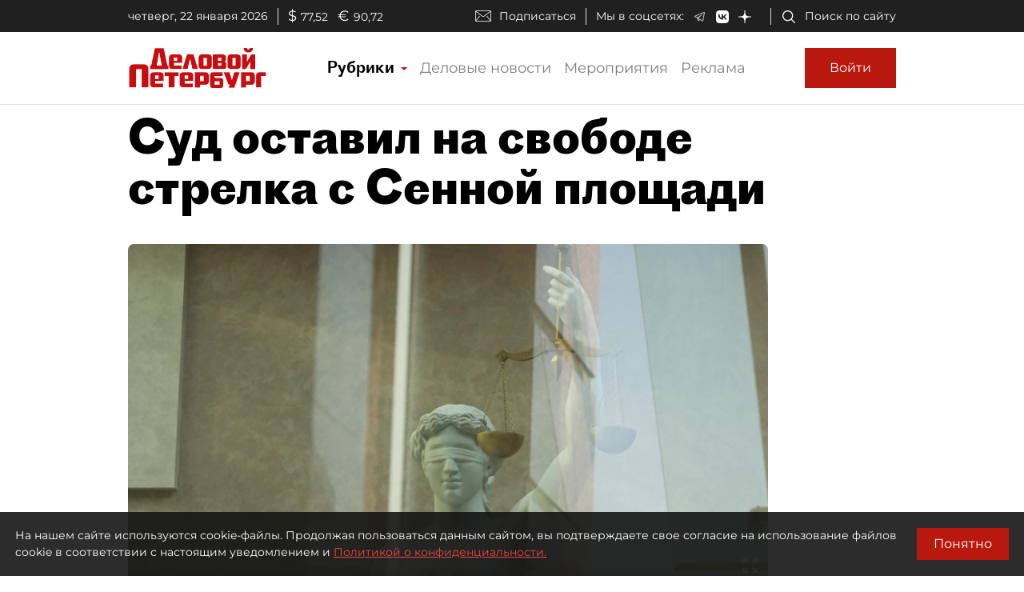

--- FILE ---
content_type: application/javascript
request_url: https://smi2.ru/counter/settings?payload=COmNAxi7mMSpvjM6JDRmZTEyMGIyLWFlNmQtNDQ5Yy1hYmI4LWU5Yzc0NGM4ZTY2Ng&cb=_callbacks____0mkpamjsk
body_size: 1515
content:
_callbacks____0mkpamjsk("[base64]");